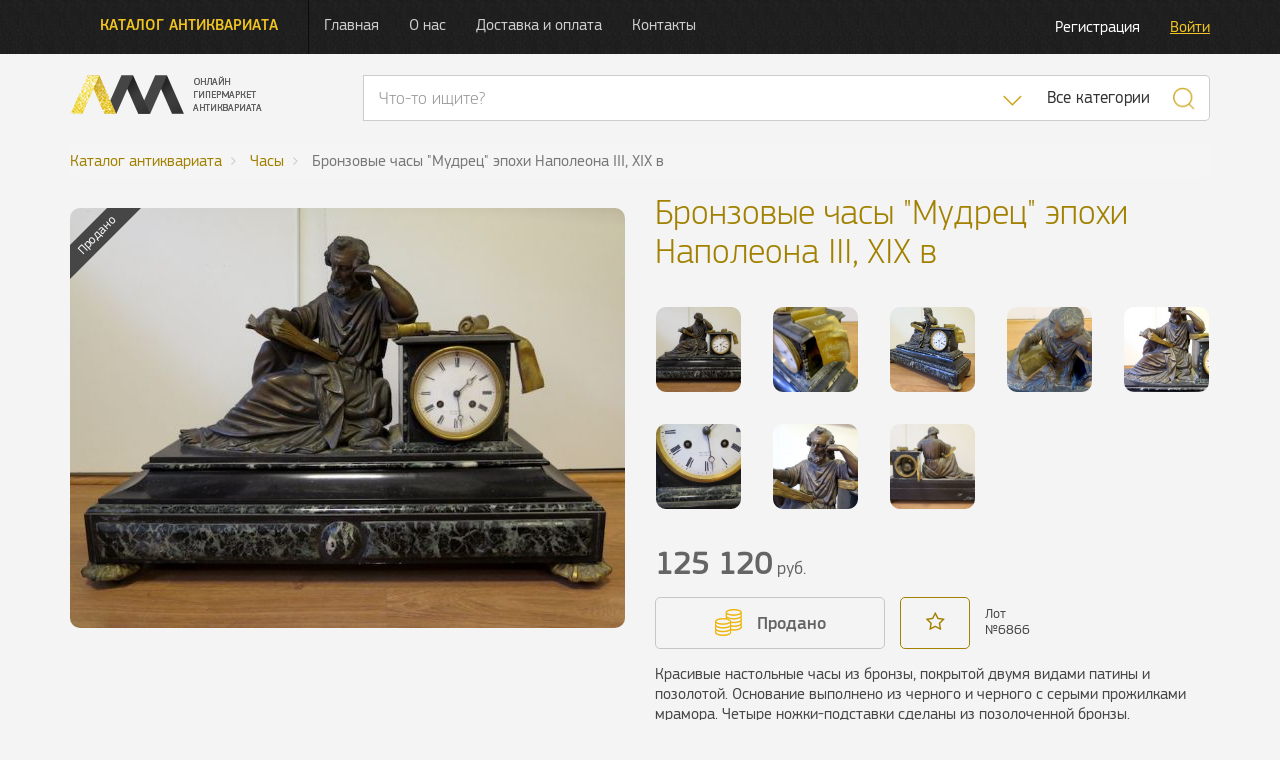

--- FILE ---
content_type: text/html; charset=UTF-8
request_url: https://antiqmall.ru/lot/6866
body_size: 7035
content:
<!doctype html>
<html lang="ru">
<head>
    <meta charset="utf-8" />
    <title>Бронзовые часы "Мудрец" эпохи Наполеона III, XIX в - в антикварном магазине АнтикМолл</title>
    <meta name="robots" content="all"/>
    <meta name="description" content="Бронзовые часы Мудрец эпохи Наполеона III, XIX в - купить в онлайн гипермаркете антиквариата АнтикМолл. Бесплатная доставка со всего мира до склада в Санкт-Петербурге. Доставка по России.">
    <meta http-equiv="X-UA-Compatible" content="IE=edge">
    <meta id="viewport" name="viewport" content="width=device-width, initial-scale=1.0, maximum-scale=1.0, user-scalable=no">

    <link rel="icon" href="/assets/design/img/favicon.png" type="image/png" />

    <link rel="stylesheet" href="//code.jquery.com/ui/1.12.1/themes/base/jquery-ui.min.css">
    <link rel="stylesheet" href="https://antiqmall.ru/assets/design/bootstrap/css/bootstrap.min.css">
    <link rel="stylesheet" href="https://antiqmall.ru/assets/design/css/font-awesome.min.css">
    <link rel="stylesheet" href="https://antiqmall.ru/assets/design/lightbox/css/lightgallery.css">
    <link rel="stylesheet" href="https://antiqmall.ru/assets/design/css/icheck/skins/square/yellow.css">
    <link rel="stylesheet" href="https://antiqmall.ru/assets/design/css/custom.css">

    <script>
        window.ga=window.ga||function(){(ga.q=ga.q||[]).push(arguments)};ga.l=+new Date;
                ga('create', 'UA-91090175-1', 'auto');
                ga('require', 'displayfeatures');
        ga('send', 'pageview');
        setTimeout(function() {ga('send','event','nobounce','30sec')},30000);
    </script>
    <script async src='https://www.google-analytics.com/analytics.js'></script>
</head>
<body>
<div class="overlay-page"></div>
<!-- Main navigation -->
<nav class="navbar navbar-black navbar-fixed-top header-box">
    <div class="container">
        <a href="/" class="navbar-logo-box">
            <img src="https://antiqmall.ru/assets/design/img/amlogo.png" class="logo" height="39" width="192" alt="Логотип АнтикМолл">
        </a>

        <!-- Brand and toggle get grouped for better mobile display -->
        <div class="navbar-header">
            <button type="button" class="navbar-toggle collapsed" data-toggle="collapse" data-target="#bs-example-navbar-collapse-1" aria-expanded="false">
                <span class="sr-only">Нажмите и откроется навигация</span>
                <span class="icon-bar"></span>
                <span class="icon-bar"></span>
                <span class="icon-bar"></span>
            </button>
            <a class="navbar-brand" href="/">Каталог антиквариата</a>
        </div>

        <!-- Collect the nav links, forms, and other content for toggling -->
        <div class="collapse navbar-collapse" id="bs-example-navbar-collapse-1">
            <ul class="nav navbar-nav navbar-menu-box">
                <li><a href="/">Главная</a></li>
                <li><a href="/about">О нас</a></li>
                <li><a href="/delivery">Доставка и оплата</a></li>
                <li><a href="/contact">Контакты</a></li>
            </ul>

            <ul class="nav navbar-nav navbar-right navbar-right-box profile-actions">
                                    <li><a href="/profile/registration" class="btn-register">Регистрация</a></li>
                    <li><a href="/profile/login" class="btn-login">Войти</a></li>
                            </ul>
        </div><!-- /.navbar-collapse -->
    </div><!-- /.container-fluid -->
    <div class="container">
        <div class="custom-menu">
            <div class="menu-dark" style="background-image: url('https://antiqmall.ru/assets/design/img/category43.jpg');" id="menu_category_bg_43">
                <div class="menu-sections">
                    <div class="main-section pull-left">
                        <div class="all-antiq-link">
                            <a href="/products/category/all">Весь антиквариат</a>
                        </div>
                        <ul itemscope itemtype="http://schema.org/SiteNavigationElement">
                                                            <li>
                                    <a
                                        itemprop="url"
                                        href="/products/category/43"
                                        data-menu="sub_menu_43"
                                        data-img="https://antiqmall.ru/assets/design/img/category43.jpg"
                                        data-category="43"
                                        >
                                        <span itemprop="text">Бронза и литье</span>
                                    </a>
                                </li>
                                                            <li>
                                    <a
                                        itemprop="url"
                                        href="/products/category/35"
                                        data-menu="sub_menu_35"
                                        data-img="https://antiqmall.ru/assets/design/img/category35.jpg"
                                        data-category="35"
                                        >
                                        <span itemprop="text">Дизайн</span>
                                    </a>
                                </li>
                                                            <li>
                                    <a
                                        itemprop="url"
                                        href="/products/category/47"
                                        data-menu="sub_menu_47"
                                        data-img="https://antiqmall.ru/assets/design/img/category47.jpg"
                                        data-category="47"
                                        >
                                        <span itemprop="text">Другое</span>
                                    </a>
                                </li>
                                                            <li>
                                    <a
                                        itemprop="url"
                                        href="/products/category/39"
                                        data-menu="sub_menu_39"
                                        data-img="https://antiqmall.ru/assets/design/img/category39.jpg"
                                        data-category="39"
                                        >
                                        <span itemprop="text">Живопись и графика</span>
                                    </a>
                                </li>
                                                            <li>
                                    <a
                                        itemprop="url"
                                        href="/products/category/44"
                                        data-menu="sub_menu_44"
                                        data-img="https://antiqmall.ru/assets/design/img/category44.jpg"
                                        data-category="44"
                                        >
                                        <span itemprop="text">Зеркала</span>
                                    </a>
                                </li>
                                                            <li>
                                    <a
                                        itemprop="url"
                                        href="/products/category/46"
                                        data-menu="sub_menu_46"
                                        data-img="https://antiqmall.ru/assets/design/img/category46.jpg"
                                        data-category="46"
                                        >
                                        <span itemprop="text">Индустриальный стиль</span>
                                    </a>
                                </li>
                                                            <li>
                                    <a
                                        itemprop="url"
                                        href="/products/category/32"
                                        data-menu="sub_menu_32"
                                        data-img="https://antiqmall.ru/assets/design/img/category32.jpg"
                                        data-category="32"
                                        >
                                        <span itemprop="text">Мебель</span>
                                    </a>
                                </li>
                                                            <li>
                                    <a
                                        itemprop="url"
                                        href="/products/category/42"
                                        data-menu="sub_menu_42"
                                        data-img="https://antiqmall.ru/assets/design/img/category42.jpg"
                                        data-category="42"
                                        >
                                        <span itemprop="text">Мрамор и камень</span>
                                    </a>
                                </li>
                                                            <li>
                                    <a
                                        itemprop="url"
                                        href="/products/category/36"
                                        data-menu="sub_menu_36"
                                        data-img="https://antiqmall.ru/assets/design/img/category36.jpg"
                                        data-category="36"
                                        >
                                        <span itemprop="text">Свет</span>
                                    </a>
                                </li>
                                                            <li>
                                    <a
                                        itemprop="url"
                                        href="/products/category/37"
                                        data-menu="sub_menu_37"
                                        data-img="https://antiqmall.ru/assets/design/img/category37.jpg"
                                        data-category="37"
                                        >
                                        <span itemprop="text">Серебро</span>
                                    </a>
                                </li>
                                                            <li>
                                    <a
                                        itemprop="url"
                                        href="/products/category/45"
                                        data-menu="sub_menu_45"
                                        data-img="https://antiqmall.ru/assets/design/img/category45.jpg"
                                        data-category="45"
                                        >
                                        <span itemprop="text">Стекло и хрусталь</span>
                                    </a>
                                </li>
                                                            <li>
                                    <a
                                        itemprop="url"
                                        href="/products/category/40"
                                        data-menu="sub_menu_40"
                                        data-img="https://antiqmall.ru/assets/design/img/category40.jpg"
                                        data-category="40"
                                        >
                                        <span itemprop="text">Улица и сад</span>
                                    </a>
                                </li>
                                                            <li>
                                    <a
                                        itemprop="url"
                                        href="/products/category/41"
                                        data-menu="sub_menu_41"
                                        data-img="https://antiqmall.ru/assets/design/img/category41.jpg"
                                        data-category="41"
                                        >
                                        <span itemprop="text">Фарфор и керамика</span>
                                    </a>
                                </li>
                                                            <li>
                                    <a
                                        itemprop="url"
                                        href="/products/category/38"
                                        data-menu="sub_menu_38"
                                        data-img="https://antiqmall.ru/assets/design/img/category38.jpg"
                                        data-category="38"
                                        >
                                        <span itemprop="text">Часы</span>
                                    </a>
                                </li>
                                                    </ul>
                    </div>
                    <div class="secondary-section pull-left">
                                                    <div class="sub-menu" id="sub_menu_43">
                                <h2 class="title">Бронза и литье</h2>
                                <ul>
                                                                                                        </ul>
                            </div>
                                                    <div class="sub-menu" id="sub_menu_35">
                                <h2 class="title">Дизайн</h2>
                                <ul>
                                                                                                        </ul>
                            </div>
                                                    <div class="sub-menu" id="sub_menu_47">
                                <h2 class="title">Другое</h2>
                                <ul>
                                                                                                        </ul>
                            </div>
                                                    <div class="sub-menu" id="sub_menu_39">
                                <h2 class="title">Живопись и графика</h2>
                                <ul>
                                                                                                        </ul>
                            </div>
                                                    <div class="sub-menu" id="sub_menu_44">
                                <h2 class="title">Зеркала</h2>
                                <ul>
                                                                                                        </ul>
                            </div>
                                                    <div class="sub-menu" id="sub_menu_46">
                                <h2 class="title">Индустриальный стиль</h2>
                                <ul>
                                                                                                        </ul>
                            </div>
                                                    <div class="sub-menu" id="sub_menu_32">
                                <h2 class="title">Мебель</h2>
                                <ul>
                                                                            <div class="all-antiq-link">
                                            <a href="/products/category/32">Мебель</a>
                                        </div>
                                                                                                                <li><a href="/products/category/49">Комоды, бюро, консоли</a></li>
                                                                            <li><a href="/products/category/50">Библиотеки и кабинеты</a></li>
                                                                            <li><a href="/products/category/51">Буфеты, горки, витрины</a></li>
                                                                            <li><a href="/products/category/55">Столы и столики</a></li>
                                                                            <li><a href="/products/category/56">Диваны, кресла, стулья</a></li>
                                                                            <li><a href="/products/category/60">Кровати и тумбочки</a></li>
                                                                            <li><a href="/products/category/61">Гарнитуры</a></li>
                                                                            <li><a href="/products/category/62">Другая мебель</a></li>
                                                                    </ul>
                            </div>
                                                    <div class="sub-menu" id="sub_menu_42">
                                <h2 class="title">Мрамор и камень</h2>
                                <ul>
                                                                                                        </ul>
                            </div>
                                                    <div class="sub-menu" id="sub_menu_36">
                                <h2 class="title">Свет</h2>
                                <ul>
                                                                                                        </ul>
                            </div>
                                                    <div class="sub-menu" id="sub_menu_37">
                                <h2 class="title">Серебро</h2>
                                <ul>
                                                                                                        </ul>
                            </div>
                                                    <div class="sub-menu" id="sub_menu_45">
                                <h2 class="title">Стекло и хрусталь</h2>
                                <ul>
                                                                                                        </ul>
                            </div>
                                                    <div class="sub-menu" id="sub_menu_40">
                                <h2 class="title">Улица и сад</h2>
                                <ul>
                                                                                                        </ul>
                            </div>
                                                    <div class="sub-menu" id="sub_menu_41">
                                <h2 class="title">Фарфор и керамика</h2>
                                <ul>
                                                                                                        </ul>
                            </div>
                                                    <div class="sub-menu" id="sub_menu_38">
                                <h2 class="title">Часы</h2>
                                <ul>
                                                                                                        </ul>
                            </div>
                                                <a href="https://antiqmall.ru/subscribe" class="email-subscription"></a>
                    </div>
                    <div class="clearfix"></div>
                </div>

                <!-- Mobile MENU PUT IT anywhere -->
                <ul class="nav mobile-nav">
                                            <li>
                            <a href="/products/category/43">
                                Бронза и литье                                                            </a>
                                                    </li>
                                            <li>
                            <a href="/products/category/35">
                                Дизайн                                                            </a>
                                                    </li>
                                            <li>
                            <a href="/products/category/47">
                                Другое                                                            </a>
                                                    </li>
                                            <li>
                            <a href="/products/category/39">
                                Живопись и графика                                                            </a>
                                                    </li>
                                            <li>
                            <a href="/products/category/44">
                                Зеркала                                                            </a>
                                                    </li>
                                            <li>
                            <a href="/products/category/46">
                                Индустриальный стиль                                                            </a>
                                                    </li>
                                            <li>
                            <a href="/products/category/32">
                                Мебель                                                                    <i class="sub-nav-button fa fa-plus"></i>
                                                            </a>
                                                        <ul class="sub-nav">
                                                                    <li><a href="/products/category/49">Комоды, бюро, консоли</a></li>
                                                                    <li><a href="/products/category/50">Библиотеки и кабинеты</a></li>
                                                                    <li><a href="/products/category/51">Буфеты, горки, витрины</a></li>
                                                                    <li><a href="/products/category/55">Столы и столики</a></li>
                                                                    <li><a href="/products/category/56">Диваны, кресла, стулья</a></li>
                                                                    <li><a href="/products/category/60">Кровати и тумбочки</a></li>
                                                                    <li><a href="/products/category/61">Гарнитуры</a></li>
                                                                    <li><a href="/products/category/62">Другая мебель</a></li>
                                                            </ul>
                                                    </li>
                                            <li>
                            <a href="/products/category/42">
                                Мрамор и камень                                                            </a>
                                                    </li>
                                            <li>
                            <a href="/products/category/36">
                                Свет                                                            </a>
                                                    </li>
                                            <li>
                            <a href="/products/category/37">
                                Серебро                                                            </a>
                                                    </li>
                                            <li>
                            <a href="/products/category/45">
                                Стекло и хрусталь                                                            </a>
                                                    </li>
                                            <li>
                            <a href="/products/category/40">
                                Улица и сад                                                            </a>
                                                    </li>
                                            <li>
                            <a href="/products/category/41">
                                Фарфор и керамика                                                            </a>
                                                    </li>
                                            <li>
                            <a href="/products/category/38">
                                Часы                                                            </a>
                                                    </li>
                                    </ul>
                <!-- Mobile MENU PUT IT anywhere -->

            </div>
        </div>
    </div>
</nav>



<header>
    <div class="container">
        <div class="row">
            <div class="col-xs-12 col-md-3">
                <a href="/"><img height="39" src="https://antiqmall.ru/assets/design/img/amlogo.png" class="logo" alt="Логотип"></a>
            </div>
            <div class="col-xs-12 col-md-9 search-top-box" itemscope itemtype="http://schema.org/WebSite">
                <meta itemprop="url" content="https://antiqmall.ru/"/>
                <div class="input-group" itemprop="potentialAction" itemscope itemtype="http://schema.org/SearchAction">
                    <meta itemprop="target" content="https://antiqmall.ru/search/all/{search_term_string}"/>
                    <input itemprop="query-input" name="search_term_string" class="form-control search-keyword" placeholder="Что-то ищите?"
                                                >
                    <div class="input-group-btn">
                        <ul class="dropdown-menu dropdown-menu-right" id="search-category-select">
                                                            <li><span class="golden" data-category="43">Бронза и литье</span></li>
                                                            <li><span class="golden" data-category="35">Дизайн</span></li>
                                                            <li><span class="golden" data-category="47">Другое</span></li>
                                                            <li><span class="golden" data-category="39">Живопись и графика</span></li>
                                                            <li><span class="golden" data-category="44">Зеркала</span></li>
                                                            <li><span class="golden" data-category="46">Индустриальный стиль</span></li>
                                                            <li><span class="golden" data-category="32">Мебель</span></li>
                                                            <li><span class="golden" data-category="42">Мрамор и камень</span></li>
                                                            <li><span class="golden" data-category="36">Свет</span></li>
                                                            <li><span class="golden" data-category="37">Серебро</span></li>
                                                            <li><span class="golden" data-category="45">Стекло и хрусталь</span></li>
                                                            <li><span class="golden" data-category="40">Улица и сад</span></li>
                                                            <li><span class="golden" data-category="41">Фарфор и керамика</span></li>
                                                            <li><span class="golden" data-category="38">Часы</span></li>
                                                        <li role="separator" class="divider"></li>
                            <li><span class="golden" data-category="all">Все категории</span></li>
                        </ul>
                        <button type="button" class="btn btn-default dropdown-toggle golden search-dropdown" data-toggle="dropdown">
                            <img src="/assets/design/img/search-drop-down-icon.png" alt="Скисок категорий">
                            <span class="sr-only">Список категорий</span>
                        </button>
                                                    <button type="button" class="btn btn-default search-category-data dropdown-toggle" data-toggle="dropdown" data-category="all">Все категории</button>
                                                <button type="button" class="btn btn-default btn-search golden global-ajax-search"><img height="23" src="/assets/design/img/search-icon.png" alt="Поиск"></button>
                    </div>
                </div>
            </div>
        </div>
    </div>
</header><div class="container">
    <div class="row">
        <div class="col-md-12">
            <ol class="breadcrumb" itemscope itemtype="http://schema.org/BreadcrumbList">
                <li itemprop="itemListElement" itemscope itemtype="http://schema.org/ListItem">
                    <a itemscope itemtype="http://schema.org/Thing" itemprop="item" href="/products/category/all"><span itemprop="name">Каталог антиквариата</span></a>
                </li>
                                    <li itemprop="itemListElement" itemscope itemtype="http://schema.org/ListItem">
                        <a itemscope itemtype="http://schema.org/Thing" itemprop="item" href="/products/category/38"><span itemprop="name">Часы</span></a>
                    </li>
                                <li itemprop="itemListElement" itemscope itemtype="http://schema.org/ListItem" class="active">
                    <span itemprop="name">Бронзовые часы "Мудрец" эпохи Наполеона III, XIX в</span>
                </li>
                            </ol>
        </div>
    </div>
</div>
<div class="container single-product" itemscope itemtype="http://schema.org/Product">
    <div class="row">
        <div class="col-md-6">
            <div class="main-img">
                <div class="ribbon"><span class="gray">Продано</span></div>                
                <img itemprop="image" class="pointer" src="https://antiqmall.ru/assets/uploads/dfad5c2e23442fc36a8b237288103e5d_1020_555.jpg" alt="Бронзовые часы 'Мудрец' эпохи Наполеона III, XIX в">
            </div>
        </div>
        <div class="col-md-6">
            <h1 class="title" itemprop="name">Бронзовые часы "Мудрец" эпохи Наполеона III, XIX в</h1>
            <div class="attached-images">
                                <div class="attached-image-box">
                    <div
                        class="attachment-bg"
                        data-src="https://antiqmall.ru/assets/uploads/dfad5c2e23442fc36a8b237288103e5d_1020_555.jpg"
                        data-index="0"
                        style="background-image: url('https://antiqmall.ru/assets/uploads/dfad5c2e23442fc36a8b237288103e5d_300_300.jpg')">
                    </div>
                </div>
                                <div class="attached-image-box">
                    <div
                        class="attachment-bg"
                        data-src="https://antiqmall.ru/assets/uploads/a8b6957018a800fc343fabc965a84d30_1020_555.jpg"
                        data-index="1"
                        style="background-image: url('https://antiqmall.ru/assets/uploads/a8b6957018a800fc343fabc965a84d30_300_300.jpg')">
                    </div>
                </div>
                                <div class="attached-image-box">
                    <div
                        class="attachment-bg"
                        data-src="https://antiqmall.ru/assets/uploads/db754de1dc96751d3b0017791ccd31b2_1020_555.jpg"
                        data-index="2"
                        style="background-image: url('https://antiqmall.ru/assets/uploads/db754de1dc96751d3b0017791ccd31b2_300_300.jpg')">
                    </div>
                </div>
                                <div class="attached-image-box">
                    <div
                        class="attachment-bg"
                        data-src="https://antiqmall.ru/assets/uploads/4dc355b33adf2b3c40fdd0bf3005b68b_1020_555.jpg"
                        data-index="3"
                        style="background-image: url('https://antiqmall.ru/assets/uploads/4dc355b33adf2b3c40fdd0bf3005b68b_300_300.jpg')">
                    </div>
                </div>
                                <div class="attached-image-box">
                    <div
                        class="attachment-bg"
                        data-src="https://antiqmall.ru/assets/uploads/b0615cda0b46cb17ed920e5f0671bfad_1020_555.jpg"
                        data-index="4"
                        style="background-image: url('https://antiqmall.ru/assets/uploads/b0615cda0b46cb17ed920e5f0671bfad_300_300.jpg')">
                    </div>
                </div>
                                <div class="attached-image-box">
                    <div
                        class="attachment-bg"
                        data-src="https://antiqmall.ru/assets/uploads/07758ced90f94df6b1b3f35b6e9f9192_1020_555.jpg"
                        data-index="5"
                        style="background-image: url('https://antiqmall.ru/assets/uploads/07758ced90f94df6b1b3f35b6e9f9192_300_300.jpg')">
                    </div>
                </div>
                                <div class="attached-image-box">
                    <div
                        class="attachment-bg"
                        data-src="https://antiqmall.ru/assets/uploads/896fe6310f29fd5ca81f3f6eae117a8e_1020_555.jpg"
                        data-index="6"
                        style="background-image: url('https://antiqmall.ru/assets/uploads/896fe6310f29fd5ca81f3f6eae117a8e_300_300.jpg')">
                    </div>
                </div>
                                <div class="attached-image-box">
                    <div
                        class="attachment-bg"
                        data-src="https://antiqmall.ru/assets/uploads/3e0e8e0a7c3aa4e36d914d051192ca08_1020_555.jpg"
                        data-index="7"
                        style="background-image: url('https://antiqmall.ru/assets/uploads/3e0e8e0a7c3aa4e36d914d051192ca08_300_300.jpg')">
                    </div>
                </div>
                            </div>
                        <div class="control">
                <div class="row">
                                        <div class="col-md-12 product-price-box" itemprop="offers" itemscope itemtype="http://schema.org/Offer">
                        <meta itemprop="priceCurrency" content="RUB" />
                        <div class="product-price"><span class="price" itemprop="price">125120</span> руб.</div>                    </div>
                                    </div>
                <div class="row product-actions-box">
                    <div class="col-xs-5 button-box">
                        <span class="blank-btn-gray">
                <img src="/assets/design/img/coins-icon-golden.png" alt="Продано">
                Продано
            </span>                    </div>
                    <div class="col-xs-2 favorite-box">
                                                    <span class="blank-btn favorite favorite-ajax" data-item_id="6866"><i class="fa fa-star-o" aria-hidden="true"></i></span>
                                            </div>
                    <div class="col-xs-2 product-id-box">
                        <span class="product-label">Лот</span>
                        <span class="product-id">№<span itemprop="mpn">6866</span></span>
                    </div>
                </div>
                                <div class="row">
                                        <div class="col-md-12">
                        <div class="description" itemprop="description"><p>Красивые настольные часы из бронзы, покрытой двумя видами патины и позолотой. Основание выполнено из черного и черного с серыми прожилками мрамора. Четыре ножки-подставки сделаны из позолоченной бронзы.</p><p>В идеальном состоянии.</p><p>Размеры (В х Ш х Г): 42 см х 61 см х 20,5 см (часы)</p><p>Размеры (В): 28 см (фигурка мудреца)</p></div>
                    </div>
                </div>
            </div>

        </div>
    </div>
</div>
<div class="relative-products">
    <div class="container">
        <div class="row">
            <div class="header">
                <div class="col-md-12">
                    <h2 class="title">Похожие вещи в разделе
                        <a class="golden" href="/products/category/38">Часы</a>
                    </h2>
                </div>
            </div>
        </div>
        <div class="row grid-products">
                        <div class="col-md-3 product">
                                <a href="https://antiqmall.ru/lot/6756"><div class="img" style="background-image: url('https://antiqmall.ru/assets/uploads/207906-1_300_300.jpg');"></div></a>
                <h3 class="title"><a href="https://antiqmall.ru/lot/6756">Каминный набор из чеканной бронзы, XIX в. </a></h3>
                <p class="description">Роскошный каминный набор из позолоченной бронзы периода Наполеона III, состоящий из часов и двух подсвечников...</p>
                <div class="control">
                                            <span class="favorite-start favorite-ajax" data-item_id="6756">
                        В избранное
                                                </span>
                </div>
            </div>
                        <div class="col-md-3 product">
                                <a href="https://antiqmall.ru/lot/6763"><div class="img" style="background-image: url('https://antiqmall.ru/assets/uploads/250044-1_300_300.jpg');"></div></a>
                <h3 class="title"><a href="https://antiqmall.ru/lot/6763">Часы и подсвечники из позолоченной бронзы, XIX в.</a></h3>
                <p class="description">В идеальном состоянии.Размеры (В): 59 см (часы)Размеры (В): 62 см (подсвечники)&nbsp...</p>
                <div class="control">
                                            <span class="favorite-start favorite-ajax" data-item_id="6763">
                        В избранное
                                                </span>
                </div>
            </div>
                        <div class="col-md-3 product">
                                <a href="https://antiqmall.ru/lot/6764"><div class="img" style="background-image: url('https://antiqmall.ru/assets/uploads/26a9a2b439a58f23fd5172862ef85959_300_300.jpg');"></div></a>
                <h3 class="title"><a href="https://antiqmall.ru/lot/6764">Каминный набор эпохи Наполеона III, XIX в. </a></h3>
                <p class="description">Каминный набор в стиле Людовика XV из черепахового панциря и позолоченной бронзы, состоящий из часов...</p>
                <div class="control">
                                            <span class="favorite-start favorite-ajax" data-item_id="6764">
                        В избранное
                                                </span>
                </div>
            </div>
                        <div class="col-md-3 product">
                                <a href="https://antiqmall.ru/lot/6755"><div class="img" style="background-image: url('https://antiqmall.ru/assets/uploads/126eb38710e0c4fd0bc42b36779b8c31_300_300.jpg');"></div></a>
                <h3 class="title"><a href="https://antiqmall.ru/lot/6755">Каминный набор из посеребренной бронзы, XIX в. </a></h3>
                <p class="description">Роскошный каминный набор в стиле Людовика XV, состоящий из часов и двух подсвечников, украшенных цветами...</p>
                <div class="control">
                                            <span class="favorite-start favorite-ajax" data-item_id="6755">
                        В избранное
                                                </span>
                </div>
            </div>
                    </div>
    </div>
</div>        <footer>
            <div class="container">
                                <div class="row footer-block" itemscope itemtype="http://schema.org/Organization">
                    <div class="col-md-8 col-lg-4 nav-box">
                        <ul class="nav">
                            <li><a href="/products/category/all">Антиквариат</a></li>
                            <li><a href="/">Главная</a></li>
                            <li><a href="/contact">Контакты</a></li>
                        </ul>
                    </div>
                    <div class="col-md-4 col-lg-2 social-icons">
                        <link itemprop="url" href="https://antiqmall.ru/">
                        <a itemprop="sameAs" href="https://www.facebook.com/antiqmall/" rel="nofollow" target="_blank"><i class="fa fa-facebook" aria-hidden="true"></i></a>
                        <a itemprop="sameAs" href="https://vk.com/antiqmall" rel="nofollow" target="_blank"><i class="fa fa-vk" aria-hidden="true"></i></a>
                        <a itemprop="sameAs" href="https://www.instagram.com/antiqmall_ru/" rel="nofollow" target="_blank"><i class="fa fa-instagram" aria-hidden="true"></i></a>
                    </div>
                    <div class="col-md-12 col-lg-4 phone-box">
                        <span class="hidden" itemprop="name">АнтикМолл</span>
                        <div class="hidden" itemprop="address" itemscope itemtype="http://schema.org/PostalAddress">
                            <div><span itemprop="postalCode">192102</span>, <span itemprop="addressLocality">Санкт-Петербург</span>,</div>
                            <div itemprop="streetAddress">ул. Самойловой, д. 5, лит. И</div>
                        </div>
                        <span class="phone" itemprop="telephone"><span class="golden">+7(812)</span> 409 52 65</span>
                        <span class="phone second-phone" itemprop="telephone"><span class="golden">+7(499)</span> 112 42 64</span>
                    </div>
                    <div class="col-lg-2 logo-box">
                        <img class="logo" src="https://antiqmall.ru/assets/design/img/amlogo_footer.png" alt="Логотип">
                    </div>
                </div>
            </div>
        </footer>

        <script src="https://code.jquery.com/jquery-2.1.1.min.js"></script>
        <script src="https://code.jquery.com/ui/1.12.1/jquery-ui.min.js"></script>
        <script src="https://antiqmall.ru/assets/design/bootstrap/js/bootstrap.min.js"></script>
        <script src="https://antiqmall.ru/assets/design/js/jquery.jcarousel.min.js"></script>
        <script src="https://antiqmall.ru/assets/sweetalert/dist/sweetalert.min.js"></script>
        <script src="https://antiqmall.ru/assets/design/js/bootstrap-notify.min.js"></script>

        <script src="https://antiqmall.ru/assets/design/lightbox/js/lightgallery.js"></script>
        <!-- A jQuery plugin that adds cross-browser mouse wheel support. (Optional) -->
        <script src="https://cdnjs.cloudflare.com/ajax/libs/jquery-mousewheel/3.1.13/jquery.mousewheel.min.js">
        <script src="https://antiqmall.ru/assets/design/lightbox/js/lg-thumbnail.js"></script>
        <script src="https://antiqmall.ru/assets/design/lightbox/js/lg-fullscreen.js"></script>
        <script src="https://antiqmall.ru/assets/design/js/icheck.min.js"></script>

        <script src="https://ajax.aspnetcdn.com/ajax/jquery.validate/1.14.0/jquery.validate.min.js" type="text/javascript"></script>
        <script src="https://ajax.aspnetcdn.com/ajax/jquery.validate/1.14.0/localization/messages_ru.min.js" type="text/javascript"></script>

        <script src="https://unpkg.com/masonry-layout@4.1/dist/masonry.pkgd.min.js"></script>
        <script type="text/javascript" src="https://www.google.com/recaptcha/api.js?render=onload&hl=ru" async defer></script>
        <script src="https://antiqmall.ru/assets/design/js/custom.js"></script>
                <script>$('.main-img img').on('click', function() {
                    var $lg = $(this);
                    if(typeof $lg.data('lightGallery') != "undefined") {
                        $lg.data('lightGallery').destroy(true);
                    }
                    setTimeout(function() {
                    $lg.lightGallery({
                        dynamic: true,
                        download: false,
                        index: $('.attachment-bg.active').data('index')*1,
                        dynamicEl: [{"src":"https:\/\/antiqmall.ru\/assets\/uploads\/dfad5c2e23442fc36a8b237288103e5d_1200_700.jpg"},{"src":"https:\/\/antiqmall.ru\/assets\/uploads\/a8b6957018a800fc343fabc965a84d30_1200_700.jpg"},{"src":"https:\/\/antiqmall.ru\/assets\/uploads\/db754de1dc96751d3b0017791ccd31b2_1200_700.jpg"},{"src":"https:\/\/antiqmall.ru\/assets\/uploads\/4dc355b33adf2b3c40fdd0bf3005b68b_1200_700.jpg"},{"src":"https:\/\/antiqmall.ru\/assets\/uploads\/b0615cda0b46cb17ed920e5f0671bfad_1200_700.jpg"},{"src":"https:\/\/antiqmall.ru\/assets\/uploads\/07758ced90f94df6b1b3f35b6e9f9192_1200_700.jpg"},{"src":"https:\/\/antiqmall.ru\/assets\/uploads\/896fe6310f29fd5ca81f3f6eae117a8e_1200_700.jpg"},{"src":"https:\/\/antiqmall.ru\/assets\/uploads\/3e0e8e0a7c3aa4e36d914d051192ca08_1200_700.jpg"}]
                    });
                    }, 200);

                });</script>        <!-- Yandex.Metrika counter -->
        <script type="text/javascript">
            (function (d, w, c) {
                (w[c] = w[c] || []).push(function() {
                    try {
                        w.yaCounter42458324 = new Ya.Metrika({
                            id:42458324,
                            clickmap:true,
                            trackLinks:true,
                            accurateTrackBounce:30000,
                            webvisor:false,
                            ecommerce:"dataLayer"
                        });
                    } catch(e) { }
                });

                var n = d.getElementsByTagName("script")[0],
                    s = d.createElement("script"),
                    f = function () { n.parentNode.insertBefore(s, n); };
                s.type = "text/javascript";
                s.async = true;
                s.src = "https://mc.yandex.ru/metrika/watch.js";

                if (w.opera == "[object Opera]") {
                    d.addEventListener("DOMContentLoaded", f, false);
                } else { f(); }
            })(document, window, "yandex_metrika_callbacks");
        </script>
        <noscript><div><img src="https://mc.yandex.ru/watch/42458324" style="position:absolute; left:-9999px;" alt="" /></div></noscript>
        <!-- /Yandex.Metrika counter -->
    </body>
</html>

--- FILE ---
content_type: text/css
request_url: https://antiqmall.ru/assets/design/css/custom.css
body_size: 7878
content:
@import url(../fonts/pfsquaresanspro-medium/PFSquareSansPro-Medium.css);@import url(../fonts/pfsquaresanspro-thin/PFSquareSansPro-Thin.css);@import url(../fonts/pfsquaresanspro-regular/PFSquareSansPro-Regular.css);@import url(../fonts/pfsquaresanspro-light/PFSquareSansPro-Light.css);.jcarousel img,img{max-width:100%}body{font-family:PFSquareSansPro-Regular;font-size:16px;line-height:18px;background:#f4f4f4;color:#464646}a:focus,a:hover{color:#a28100}a:focus{text-decoration:none!important}.navbar-right .btn-login,ul.dash-menu li a:hover{text-decoration:underline}header{padding:10px 0;margin-top:65px}.navbar-black{background:url(../img/headerbg.jpg) center left #000;border:none;border-radius:0;-webkit-border-radius:0;-moz-border-radius:0;margin-bottom:0!important;z-index:100}.navbar-right-box.profile-actions{height:54px;padding:2px 0}.alert{top:65px!important}.navbar-right .btn-register{color:#fff}.navbar-right .btn-login{color:#f1c521}.navbar-black a{color:#cecece}.nav>li>a:focus,.nav>li>a:hover{background:0 0}.navbar>.container .navbar-brand,.navbar>.container-fluid .navbar-brand{margin-left:0}.navbar-header .navbar-brand{font-family:PFSquareSansPro-Medium;color:#f1c521;text-transform:uppercase;font-size:16px;padding:15px 30px;height:54px;border-right:1px solid #0b0b0b}.navbar-brand.active{font-family:PFSquareSansPro-Medium;color:#1b1b1b;background:url(../img/header-btn-bg.jpg) top repeat-x}.menu-large{position:absolute}.custom-menu{position:absolute;width:750px;top:54px;display:none;z-index:99}ul.dash-menu{background:#fff;border-radius:15px;border:1px solid #e5e5e5;text-align:left;margin-bottom:15px;overflow:hidden}ul.dash-menu li::before{content:'';display:inline-block;width:8px;height:8px;-moz-border-radius:7.5px;-webkit-border-radius:7.5px;border-radius:7.5px;background-color:#69b6d5;position:absolute;top:20px;left:20px}ul.dash-menu li a{font-family:PFSquareSansPro-Regular;padding-left:45px;line-height:25px;border-top:1px solid #e5e5e5;color:#454545;font-size:16px}ul.dash-menu li span.badge{position:absolute;top:14px;right:10px}ul.dash-menu li:first-child a{border:none}.nav-pills>li.active.orange>a,ul.dash-menu li.orange .badge,ul.dash-menu li.orange:before{background-color:#ebc947}.nav-pills>li.active.green>a,ul.dash-menu li.green .badge,ul.dash-menu li.green:before{background-color:#69ba38}.nav-pills>li.active.blue>a,ul.dash-menu li.blue .badge,ul.dash-menu li.blue:before{background-color:#00b9ee}.nav-pills>li.active.purple>a,ul.dash-menu li.purple .badge,ul.dash-menu li.purple:before{background-color:#ae8bde}.nav-pills>li.active.pink>a,ul.dash-menu li.pink .badge,ul.dash-menu li.pink:before{background-color:#ff76c1}.nav-pills>li.active.gray>a,ul.dash-menu li.gray .badge,ul.dash-menu li.gray:before{background-color:#a5a5a5}.nav-pills>li.active.red>a,ul.dash-menu li.red .badge,ul.dash-menu li.red:before{background-color:#ff6c00}.nav-pills>li.active.white>a,ul.dash-menu li.white .badge,ul.dash-menu li.white:before{background-color:#fff;color:#454545}.nav-stacked>li+li{margin:0}.nav-pills>li.active>a{border-radius:0;border:none}.product-status-bar{font-size:16px;color:#fff;text-align:center;display:block;line-height:40px;background-color:#ccc;border-radius:10px;margin:0 5px 20px}#register-form #reg_password-error{display:inline-block!important;color:red}#email-error{color:red;text-align:left}.blank-btn,.request-btn{text-align:center;border-radius:5px}.subscribe-success{display:none}.product-status-bar .bill-icon,.product-status-bar .box-icon,.product-status-bar .car-icon,.product-status-bar .cart-icon,.product-status-bar .check-icon,.product-status-bar .clock-icon,.product-status-bar .close-icon,.product-status-bar .loading-icon{position:relative;top:-2px;margin-right:5px}.green .product-status-bar,.notification-cloud.green{background-color:#69ba38}.blue .product-status-bar,.notification-cloud.blue{background-color:#00b9ee}.notification-cloud.purple,.purple .product-status-bar{background-color:#a76ef5}.notification-cloud.red,.red .product-status-bar{background-color:#ff7e00}.notification-description{color:#fff}.notification-description a{color:#fff;text-decoration:underline}.notification-description span.time{font-size:14px;display:block;margin-top:10px}.blank-btn.search-notifications{line-height:42px;margin:0}.profile-box.active a{color:#f1c521}.request-btn{font-size:16px;color:#fff;display:block;line-height:40px;background-color:#eeb200;margin:20px 5px 0}.request-btn:hover{color:#fff;background-color:#a28100;text-decoration:none;cursor:pointer}.single-product .request-btn,.single-product .request-btn:focus{margin:0;font-family:PFSquareSansPro-Medium;font-size:20px;line-height:50px;height:52px;color:#fff}.product-block .blank-btn{margin:10px 5px 0}.blank-btn{font-size:16px;display:block;line-height:40px;background-color:transparent;margin:10px 0;color:#a28100;border:1px solid #a28100}.blank-btn:hover,.single-product .blank-btn.active{color:#fff;background-color:#eeb200;border:1px solid #eeb200;cursor:pointer;text-decoration:none!important}.blank-btn-lg,.single-product .blank-btn-gray{font-family:PFSquareSansPro-Medium;display:block;background-color:transparent;text-align:center}.single-product .blank-btn{height:52px;line-height:50px;font-size:20px;margin:0}.single-product .blank-btn-gray{height:52px;line-height:50px;font-size:18px;margin:0;border-radius:5px;color:#656565;border:1px solid #c6c6c6}.single-product .blank-btn-gray img{position:relative;top:-2px;margin-right:10px}.blank-btn-lg{font-size:20px;line-height:55px;border-radius:5px;margin:10px 0;color:#a28100;border:1px solid #a28100}.blank-btn-lg:hover{color:#fff;background-color:#eeb200;border:1px solid #eeb200;cursor:pointer;text-decoration:none!important}.grid .grid-item .product-block{background-color:#fff;border:1px solid #d9d9d9;border-radius:10px;padding:10px;margin-bottom:20px}.all-antiq-link,.custom-menu ul li a{border-right:1px solid #353535;display:block}.profile-heading{margin-bottom:20px}.profile-heading h1,.profile-heading h2{font-size:24px;font-family:PFSquareSansPro-Medium;margin:20px 5px}.profile-heading h1{color:#a28100}.profile-notifications-msg,h1.person-logo-title{font-size:32px;font-family:PFSquareSansPro-Thin}.profile-notifications-msg strong{color:#a38203}.contact-info-block{color:#000}.profile-notifications-img{position:relative}.profile-notifications-img .img-n-count{position:absolute;width:100%;color:#fff;font-size:65px;font-family:PFSquareSansPro-Medium;font-weight:700;top:55px}.recovery-submit{display:inline}.full-height .recovery-description{margin-bottom:25px;display:block}.full-height h1.recovery-title{margin-bottom:15px}.contact-info-title{font-weight:700;margin-bottom:20px}.forgot-password{color:#a28100}.inline{display:inline!important}.contact-address,.contact-phone{margin-bottom:20px}.profile-subscribe{color:#000;margin-top:50px}.profile-heading .nav-pills{margin:15px 0}.profile-heading .nav-pills li a{color:#a38203}.profile-heading .nav-pills li a:hover{color:#a38203;text-decoration:underline}.profile-heading .nav-pills>li.active>a,.profile-heading .nav-pills>li.active>a:focus,.profile-heading .nav-pills>li.active>a:hover{color:#a38203;text-decoration:underline;background:0 0}.grid .grid-item .attachment-bg{height:190px;border-radius:10px;background-size:cover}.grid .grid-item h3{padding:0 10px;margin:10px 0 5px;line-height:18px}.grid .grid-item .info{padding:0 10px;margin-bottom:10px;color:#656565;font-size:14px}.grid .grid-item h3 a{color:#a28100;font-size:18px;font-family:PFSquareSansPro-Regular}.grid .grid-item .pay-day,.single-product .pay-day{padding:0 10px;font-family:PFSquareSansPro-Regular;font-size:14px;margin-top:5px}.single-product .pay-day{padding:0}.grid .grid-item .product-price{padding:0 10px}.grid .grid-item .product-price .price{color:#656565;font-size:26px;font-weight:700}.custom-menu .title,.ribbon span{font-family:PFSquareSansPro-Regular;color:#fff}.checkbox label,.radio label{padding:0}.loader,.registration-completed-block{display:none}.checkbox label div{margin-right:10px;top:-1px}#register-form .checkbox label div label{display:none!important}.public-license{text-align:center;padding:10px 0}.menu-dark{background-color:#252525;background-repeat:no-repeat;background-position:315px 65px;border-bottom-right-radius:8px;border-bottom-left-radius:8px}.ribbon span,.ribbon span.gray{background-color:#464646}.all-antiq-link{padding:12px 30px}#menu_category_bg_43{background-position:283px 56px}#menu_category_bg_35,#menu_category_bg_41{background-position:272px 56px}#menu_category_bg_47{background-position:374px 56px}#menu_category_bg_39{background-position:390px 90px}#menu_category_bg_44{background-position:361px 56px}#menu_category_bg_46{background-position:407px 74px}#menu_category_bg_42{background-position:271px 56px}#menu_category_bg_36{background-position:361px -18px}#menu_category_bg_37{background-position:284px 14px}#menu_category_bg_45{background-position:271px 69px}#menu_category_bg_40{background-position:271px 20px}#menu_category_bg_38{background-position:382px -4px}.ribbon{position:absolute;left:26px;top:11px;z-index:1;overflow:hidden;width:85px;height:85px;text-align:right}.ribbon span{font-size:13px;text-align:center;line-height:24px;transform:rotate(-45deg);-webkit-transform:rotate(-45deg);width:120px;display:block;position:absolute;top:15px;left:-33px}.ribbon span.red{background-color:#ff3000}.grid-products .product .ribbon,.main-img .ribbon{top:0;left:15px}.custom-menu ul{list-style:none;margin:0;padding:0}.custom-menu .title{font-size:40px;margin-top:30px;margin-left:30px}.custom-menu ul li.menu-label{text-decoration:underline}.custom-menu ul li a{color:#cfb557;font-family:PFSquareSansPro-Medium;padding:12px 30px;font-size:16px;text-decoration:none;border-top:1px solid #353535}.custom-menu .sub-menu .all-antiq-link,.custom-menu .sub-menu ul li a{border-right:none}.custom-menu ul li a:hover{background:#e3be2d;color:#000}.custom-menu .secondary-section ul li a{color:#cfb557;text-decoration:underline}.custom-menu .secondary-section ul li a:hover{color:#000}.custom-menu .main-section{width:239px;margin-right:20px}.custom-menu .sub-menu{display:none}.custom-menu .sub-menu:first-child{display:block}.custom-menu .email-subscription{position:absolute;bottom:20px}.custom-menu .email-subscription .description a{color:#505050;font-size:14px;line-height:12px}.custom-menu .email-subscription .description{position:relative;margin-left:7px;top:-6px;width:125px}.branding h1.home-title{font-family:PFSquareSansPro-Thin;padding:10px 0 50px;font-size:54px;line-height:56px}header .search-top-box .input-group input.search-keyword{padding:14px 15px;font-size:18px;font-family:PFSquareSansPro-Light;box-shadow:none}header .logo{margin-bottom:20px}header .input-group .btn-search{border-top-right-radius:5px;border-bottom-right-radius:5px}.input-group-btn button{padding:10px;font-size:17px;border-left:none;border-radius:0;-webkit-border-radius:0;-moz-border-radius:0}.new-products .grid-header{padding:30px 0}.chat-cloud{font-family:PFSquareSansPro-Medium;font-size:14px;border:1px solid #a28100;padding:15px 25px;border-radius:10px;-webkit-border-radius:10px;-moz-border-radius:10px;display:inline-block;color:#a28100;position:relative}.second-phone{padding-left:15px}.social-icons a{color:#a28100;font-size:30px;margin-left:10px}.social-icons a:hover{color:#252525}.product-comment.chat-cloud{font-family:PFSquareSansPro-Regular;background:#fff;border-color:#ccc;color:#464646;width:97%;margin:40px 0;font-size:16px}.office-logo-simple img{position:relative;top:-1px}.product-comment.tri-right.border.left-top:before,.tri-right.border.left-top:before{content:' ';position:absolute;width:0;height:0;right:auto;top:-1px;bottom:auto}.border{border:1px solid #a28100}.tri-right.border.left-top:before{left:-22px;border:21px solid;border-color:#a28100 transparent transparent}.product-comment.tri-right.border.left-top:before{left:-10px;border:9px solid;border-color:#ccc transparent transparent}.product-comment.tri-right.left-top:after,.tri-right.left-top:after{content:' ';position:absolute;width:0;height:0;right:auto;top:0}.tri-right.left-top:after{left:-20px;bottom:auto;border:20px solid;border-color:#f4f4f4 transparent transparent}.product-comment.tri-right.left-top:after{left:-8px;bottom:auto;border:8px solid;border-color:#fff transparent transparent}.tri-right.border.right-top:before,.tri-right.right-top:after{content:' ';width:0;height:0;left:auto;bottom:auto;position:absolute}.tri-right.border.right-top:before{right:-22px;top:-1px;border:21px solid;border-color:#a28100 transparent transparent}.tri-right.right-top:after{right:-20px;top:0;border:20px solid;border-color:#f4f4f4 transparent transparent}.grid-header .title{margin:0;font-size:32px;font-family:PFSquareSansPro-Thin;color:#2b2c2c;padding:8px 0}.product-comment,.shipping-description{color:#656565;margin:10px 10px 0;font-size:15px}.product-comment span,.shipping-description span{font-family:PFSquareSansPro-Regular;color:#a38203;display:block;margin-bottom:5px}.notification-cloud{border:1px solid #e5e5e5;border-radius:15px;padding:25px 30px 25px 15px;margin-bottom:10px;background-color:#fff}.notification-icon-block{width:9%}.notification-description-block{width:85%;margin-left:4%}.notification-delete{position:absolute;top:12px;right:12px;color:#fff;opacity:.5}.title span,.title sup{font-family:PFSquareSansPro-Regular;color:#a28100}.main-product .product-bg{background:url(../img/mainproduct.png) center;background-size:cover;height:320px;border-radius:10px;-webkit-border-radius:10px;-moz-border-radius:10px}.main-product .product-description .table .table-cell{height:320px;vertical-align:middle;padding:0 60px}.full-height{padding-top:80px}.full-height.no-pad-top{padding-top:0}.form-control:focus{border-color:#edbd02;outline:0;-webkit-box-shadow:inset 0 1px 1px rgba(0,0,0,.075),0 0 8px rgba(255,215,60,.6);box-shadow:inset 0 1px 1px rgba(0,0,0,.075),0 0 8px rgba(255,215,60,.6)}input.error{border-color:#fb8f65}.form-group{position:relative}.form-group .validation-icons{position:absolute;top:12px;right:13px;font-size:25px}.form-group .validation-icons .fa{display:none}#price-request-form label.error,#register-form label{display:none!important}#price-request-form .form-group .validation-icons{position:absolute;top:38px;right:10px;font-size:25px}#register-form .checkbox label{display:inline-block!important}.form-group .validation-icons .fa-check{color:#84c652}.form-group .validation-icons .fa-times{color:#fb8f65}.contact-page h2.content-page-title,.full-height h1.content-page-title,.full-height h1.text-center{color:#2b2c2c;font-family:PFSquareSansPro-Thin;font-size:40px;margin-bottom:50px}h1.subscribe-title{color:#454545;font-family:PFSquareSansPro-Regular;font-size:30px;line-height:34px}.main-product .product-description .table{margin:0;padding:0}.main-product .product-description .premium-badge{font-family:PFSquareSansPro-Medium;color:#a28100}.main-product .product-description .title,.main-product .product-description .title a{font-family:PFSquareSansPro-Light;color:#a28100;font-size:32px;margin-top:10px;margin-bottom:15px}.btn-blank-gold,.btn-gold,.phone,footer ul.nav li:first-child a{font-family:PFSquareSansPro-Medium}.main-product .product-description{background:rgba(255,255,255,.9);border-bottom-right-radius:10px;border-top-right-radius:10px;font-size:18px}.table{display:table}.table-cell{display:table-cell}.product .img{border-radius:10px;-webkit-border-radius:10px;-moz-border-radius:10px;width:100%;height:210px;background-repeat:no-repeat;background-size:cover;background-position:center center;display:block}.btn-blank-gold{color:#a28100;background-color:transparent;border-color:#a28100}.btn-gold{background:#eeb200;color:#fff;font-size:20px;height:52px;line-height:36px}.btn-large{padding:20px 80px;font-size:20px;border-radius:10px;-webkit-border-radius:10px;-moz-border-radius:10px}.btn-gold-button{background:#EDB100;padding:13px;width:313px;color:#fff;font-size:18px}.gold-line{border-top:5px solid #EEB200;margin:25px 0}.new-products.grid-products{margin-bottom:70px}.grid-products .product .title,.grid-products .product .title a{color:#a28100;font-size:22px;margin:15px 0;height:25px;overflow:hidden}.grid-products .product .control span{color:#afafaf;text-decoration:underline;cursor:pointer}.grid-products .product .description{color:#636363;height:35px;overflow:hidden}.grid-products .product{margin-bottom:30px}.navbar-toggle .icon-bar{background-color:#000}.navbar-toggle{background-color:#ccc}.jcarousel .img{width:80%;height:70px;background-repeat:no-repeat;background-size:cover;display:block;margin:0 auto;border-radius:15px}.jcarousel-wrapper{margin-bottom:20px;position:relative}.jcarousel{position:relative;overflow:hidden;width:100%}.jcarousel ul{width:20000em;position:relative;list-style:none;margin:0;padding:0}.jcarousel li{width:200px;float:left}.jcarousel img{display:block;height:auto!important}.jcarousel-control-next,.jcarousel-control-prev{position:absolute;top:50%;margin-top:-16px}.jcarousel-control-prev{left:-15px}.jcarousel-control-next{right:-15px}.jcarousel-pagination{position:absolute;bottom:-40px;left:50%;-webkit-transform:translate(-50%,0);-ms-transform:translate(-50%,0);transform:translate(-50%,0);margin:0}.jcarousel-pagination a{text-decoration:none;display:inline-block;font-size:11px;height:10px;width:10px;line-height:10px;background:#fff;color:#4E443C;border-radius:10px;text-indent:-9999px;margin-right:7px;-webkit-box-shadow:0 0 2px #4E443C;-moz-box-shadow:0 0 2px #4E443C;box-shadow:0 0 2px #4E443C}.jcarousel-pagination a.active{background:#4E443C;color:#fff;opacity:1;-webkit-box-shadow:0 0 2px #F0EFE7;-moz-box-shadow:0 0 2px #F0EFE7;box-shadow:0 0 2px #F0EFE7}.nav .office-logo-box a,.nav .office-logo-box a:hover{background:url(../img/office_icon.png) center no-repeat}.jcarousel-wrapper{width:90%;margin:0 auto 20px}.carousel-header{padding:0 40px;margin-bottom:10px}.carousel-header .link{display:block;margin:10px 0;color:#a28100}footer ul.nav li{display:inline-block;text-transform:uppercase}footer ul.nav li:first-child a{color:#a28100}footer ul.nav li a{font-size:14px;color:#1f1f1f}footer .footer-block{margin:30px 0}.phone{font-size:18px;line-height:34px}.support{font-size:14px;padding-left:10px}.golden{color:#a28100!important}.form-control{font-size:16px;height:46px}.nav .office-logo-box a{padding-right:4px;padding-left:0;min-width:55px;box-sizing:border-box;text-align:center}.nav .profile-box a{padding-left:0}.office-logo{padding:0;text-transform:uppercase;color:#222;font-weight:700}.dropdown-toggle.search-dropdown{font-size:30px;padding:1px 10px}.dropdown-menu>li>span{display:block;padding:3px 20px;clear:both;font-weight:400;line-height:1.42857143;color:#333;white-space:nowrap;cursor:pointer}.menu-cart-icon,.menu-fav-icon{height:22px;display:inline-block}.dropdown-menu>li>span:hover{text-decoration:underline}.favorite-start{background:url(../img/starts-sprite.png) 0 -42px no-repeat;padding-left:25px}.menu-fav-icon{background:url(../img/fav_icon.png) no-repeat;width:23px;top:2px}.menu-cart-icon{background:url(../img/cart_icon.png) no-repeat;width:24px}.menu-fav-icon.active,ul li a:hover .menu-fav-icon{background:url(../img/fav_icon.png) 0 -28px no-repeat}.menu-cart-icon.active,ul li a:hover .menu-cart-icon{background:url(../img/cart_icon.png) 0 -24px no-repeat}.menu-cart-link,.menu-fav-link{padding:13px 15px!important}.menu-cart-count,.menu-cart-icon,.menu-cart-link,.menu-fav-count,.menu-fav-icon,.menu-fav-link,.menu-signout{position:relative}.menu-signout{top:3px}.menu-cart-icon{top:4px}.menu-cart-count,.menu-fav-count{top:-3px}.favorite-start.active,.favorite-start:hover{background-position:0 1px}.panel-modal{position:fixed;width:100%;top:120px;z-index:12}.login-modal,.price-request-modal,.register-modal{display:none}.login-modal-style,.register-modal-style{z-index:12;border:1px solid #ccc;box-shadow:4px 5px 10px #000;width:30%}.overlay,.overlay-page{border-radius:3px;top:0;left:0;width:100%;height:100%;display:none;position:absolute}.panel-modal h4{margin-top:0}.overlay-page{z-index:11;background:rgba(0,0,0,.5)}.overlay{z-index:50;background:rgba(255,255,255,.7)}.price-attachment-bg,.single-product .attachment-bg{background-size:cover;background-repeat:no-repeat;background-position:center}.overlay>.fa{position:absolute;top:50%;left:50%;margin-left:-15px;margin-top:-15px;color:#000;font-size:30px}[data-notify=title]{display:block;font-weight:bolder;font-size:18px;line-height:20px;margin-bottom:10px}.breadcrumb{padding-left:0}ol.breadcrumb li a{color:#a28100;font-size:16px}ol.breadcrumb li{font-size:16px}.breadcrumb>li+li:before{font:normal normal normal 14px/1 FontAwesome;content:"\f105";padding-right:10px}.single-product .title{color:#a28100;font-family:PFSquareSansPro-Light;font-size:36px;margin:-15px 0 20px}.about .content{font-size:18px;font-family:PFSquareSansPro-Regular;color:#545454;line-height:20px;margin-bottom:50px}h1.content-page-title{font-size:40px;font-family:PFSquareSansPro-Thin;margin:30px 0 50px}.about .about-brand-text,.about .about-strong-text{color:#545454;font-family:PFSquareSansPro-Regular;font-weight:700}.about .about-brand-text{font-size:28px;line-height:32px}.about .about-strong-text{font-size:20px;line-height:26px;margin-top:30px}.price-request .title,.title,.title a{color:#a28100;font-family:PFSquareSansPro-Light;font-size:36px;margin:0 0 20px}h2.title,h2.title a{font-size:28px}h3.title,h3.title a{font-size:22px}.title a:hover{text-decoration:none}.direct-delivery hr,.free-delivery hr{border:2px solid #eee}.direct-delivery.active hr,.free-delivery.active hr{border:2px solid #f1c521}.single-product .attached-image-box{width:20%;height:117px;padding:10px;float:left;cursor:pointer}.single-product .attachment-bg{width:100%;height:100%;border-radius:16px;-webkit-border-radius:16px;-moz-border-radius:16px;border:6px solid #f4f4f4;padding:10px 10px 15px}.single-product .attached-images{margin:0 -15px}.price-attachment-bg{width:100%;height:105px;margin-bottom:15px;border-radius:10px;-webkit-border-radius:10px;-moz-border-radius:10px;border:6px solid #f4f4f4}.single-product .attachment-bg.active,.single-product .attachment-bg:hover{border:6px solid #ffcd14}.single-product .control .btn-blank-gold{width:100%;font-size:20px;line-height:38px;display:block}.btn-blank-gold.active,.btn-blank-gold:hover{background-color:#f1c521;color:#1f1f1f;border-color:#bc9923}.btn.block{display:block}.btn.bg-danger{background-color:#d9534f;color:#fff;border-color:#ad423e}.btn.bg-danger:hover{background-color:#bb4844;border-color:#ad423e}.main-img .label{position:absolute;font-size:24px}.relative-products .header .title a,.title sup{font-size:20px}.single-product .main-img img{border-radius:10px;-webkit-border-radius:10px;-moz-border-radius:10px}.pointer{cursor:pointer!important}.relative-products{margin:40px 0}.carousel-header .title,.relative-products .header .title{font-size:20px;color:#525252;font-weight:700}.relative-products .header .title{margin-bottom:30px}.title sup{position:static;font-weight:400}.single-product{margin-top:10px}.single-product .control{margin:10px 0 0}.single-product .description{font-size:16px;line-height:20px;margin-top:10px}.single-product .product-id{position:relative;top:-3px}.single-product .product-label{display:block;margin-top:8px}.single-product .product-id,.single-product .product-label{font-size:14px}.single-product .button-box{width:260px}.single-product .favorite-box{padding-left:0;padding-right:0;width:70px}.single-product .product-actions-box{margin:0 -15px 5px}.lg-toolbar{background:0 0!important}.lg-actions .lg-next,.lg-actions .lg-prev{background:0 0!important;width:50%!important;height:100%!important;top:0!important}.lg-actions .lg-prev:after{position:absolute!important;top:50%!important;left:0!important}.lg-actions .lg-next:before{position:absolute!important;top:50%!important;right:0!important}.pagination{margin:0}.pagination>.disabled>a,.pagination>.disabled>a:focus,.pagination>.disabled>a:hover,.pagination>.disabled>span,.pagination>.disabled>span:focus,.pagination>.disabled>span:hover{background-color:transparent;border:1px solid #a28100;opacity:.5}.pagination>li>a,.pagination>li>span{font-family:PFSquareSansPro-Medium;padding:10px;background:0 0;border:none;color:#a28100}.pagination>li>a:focus,.pagination>li>a:hover,.pagination>li>span:focus,.pagination>li>span:hover{background:0 0;border:none}.pagination>.active>a,.pagination>.active>a:focus,.pagination>.active>a:hover,.pagination>.active>span,.pagination>.active>span:focus,.pagination>.active>span:hover{background:0 0;border:none;color:#545454}.pagination>li:last-child>a.next,.pagination>li:last-child>span.next,ul.pagination>li.next-link>a,ul.pagination>li.next-link>span{font-family:PFSquareSansPro-Medium;font-size:14px;border:1px solid #a28100;padding:10px 15px;border-radius:10px;-webkit-border-radius:10px;-moz-border-radius:10px;display:inline-block;color:#a28100;position:relative;margin-left:5px}.pagination>li:first-child>a.prev,.pagination>li:first-child>span.prev,ul.pagination>li.prev-link>a,ul.pagination>li.prev-link>span{font-family:PFSquareSansPro-Medium;font-size:14px;border:1px solid #a28100;padding:10px 15px;border-radius:10px;-webkit-border-radius:10px;-moz-border-radius:10px;display:inline-block;color:#a28100;position:relative;margin-right:5px}.pagination>li:first-child>a.prev:hover,.pagination>li:last-child>a.next:hover,ul.pagination>li.next-link>a:hover,ul.pagination>li.prev-link>a:hover{background:#eeb200;color:#fff;border-color:#eeb200}.title.light{font-family:PFSquareSansPro-Light!important}.search-img-icon{position:relative;top:-2px}.pagination>li:first-child>a.with-angle,.pagination>li:first-child>span.with-angle,.pagination>li:last-child>a.with-angle,.pagination>li:last-child>span.with-angle{font-size:20px;padding:6px 15px}.suggested-option .media{width:13%;margin-right:1%}.suggested-option .content .title{font-family:PFSquareSansPro-Medium;text-decoration:underline;margin-bottom:5px;font-size:18px;color:#a28100}.ui-widget.ui-widget-content.ui-autocomplete{border-bottom-right-radius:5px;border-bottom-left-radius:5px}.suggested-option .content{font-size:14px;color:#636363}.border-right-bottom-radius-none{border-bottom-left-radius:0!important}.ui-button.ui-state-active:hover,.ui-button:active,.ui-state-active,.ui-widget-content .ui-state-active,.ui-widget-header .ui-state-active,a.ui-button:active{background:#f8f8f8;border:1px solid transparent;border-left:1px solid #ccc;border-right:1px solid #ccc}.ui-menu .ui-menu-item{list-style-image:none}.btn-default.active.focus,.btn-default.active:focus,.btn-default.active:hover,.btn-default:active.focus,.btn-default:active:focus,.btn-default:active:hover,.open>.dropdown-toggle.btn-default.focus,.open>.dropdown-toggle.btn-default:focus,.open>.dropdown-toggle.btn-default:hover{background-color:#e6e6e6}.edit-profile .form-group label{font-weight:lighter;color:#656565;font-size:16px;font-family:PFSquareSansPro-Regular;margin-bottom:12px;margin-left:1px}.form-control{border:1px solid #ccc}.edit-profile .form-group input,.edit-profile .form-group select{font-weight:700}.edit-profile .form-group{margin-bottom:20px}.timeline{position:relative;margin:0 0 30px;padding:0;list-style:none}.timeline:before{content:'';position:absolute;top:0;bottom:0;width:4px;background:#ddd;left:31px;margin:0;border-radius:2px}.timeline>li:after,.timeline>li:before{content:" ";display:table}.timeline>li{position:relative;margin-right:10px;margin-bottom:15px}.timeline>li>.fa,.timeline>li>.glyphicon,.timeline>li>.ion{width:30px;height:30px;font-size:15px;line-height:30px;position:absolute;color:#666;background:#d2d6de;border-radius:50%;text-align:center;left:18px;top:0}.timeline>li>.timeline-item{-webkit-box-shadow:0 1px 1px rgba(0,0,0,.1);box-shadow:0 1px 1px rgba(0,0,0,.1);border-radius:3px;margin-top:0;background:#fff;color:#444;margin-left:60px;margin-right:15px;padding:0;position:relative}.timeline>li>.timeline-item>.time{color:#999;float:right;padding:10px;font-size:12px}.timeline>li>.timeline-item>.timeline-header{margin:0;color:#555;border-bottom:1px solid #f4f4f4;padding:10px;font-size:16px;line-height:1.1}.timeline>li:after{clear:both}.bg-blue{background-color:#0073b7!important}.bg-green{background-color:#00a65a!important}.bg-red{background-color:#dd4b39!important}.bg-aqua,.bg-aqua-active,.bg-black,.bg-black-active,.bg-blue,.bg-blue-active,.bg-fuchsia,.bg-fuchsia-active,.bg-green,.bg-green-active,.bg-light-blue,.bg-light-blue-active,.bg-lime,.bg-lime-active,.bg-maroon,.bg-maroon-active,.bg-navy,.bg-navy-active,.bg-olive,.bg-olive-active,.bg-orange,.bg-orange-active,.bg-purple,.bg-purple-active,.bg-red,.bg-red-active,.bg-teal,.bg-teal-active,.bg-yellow,.bg-yellow-active{color:#fff!important}.btn{border-radius:10px}.menu-signout-box{border-left:1px solid #000}.search-top-box .btn-search,.search-top-box .search-dropdown{width:50px}.search-top-box{position:static}.header-box.stick .menu-signout-box,.header-box.stick .navbar-menu-box,.header-box.stick .profile-box,.navbar-logo-box{display:none}.navbar-logo-box{float:left;width:112px;overflow:hidden;border-right:1px solid #0B0B0B;padding:5px 34px 5px 0;box-sizing:content-box}.navbar-logo-box img{max-width:192px}.header-box.stick .navbar-logo-box{display:inline-block}.search-top-box.stick{position:fixed;top:0;z-index:1030;padding:0;width:555px;border-right:1px solid #0b0b0b}.search-top-box.stick .btn-default,.search-top-box.stick .form-control{background:0 0;border:none;height:54px;color:#cecece}.search-top-box.stick .btn-default:focus,.search-top-box.stick .form-control:focus{-webkit-box-shadow:none;-moz-box-shadow:none;box-shadow:none;outline:0}.search-top-box.stick .golden{color:#a38203!important}.custom-menu .email-subscription{background:url(../img/subscribe.png) no-repeat;display:inline-block;width:122px;height:47px}.custom-menu .email-subscription:hover{background-position:0 -47px}.single-product .product-price-box{margin:30px 0 20px;font-size:18px;color:#656565}.mt-10{margin-top:10px!important}.single-product .product-price-box .price{font-size:32px;font-weight:700}.single-product .product-comment-box{position:relative;background:#fff;border:1px solid #e4e4e4;padding:20px 25px;margin:20px 0;border-radius:15px;box-sizing:border-box;width:100%}.single-product .product-comment-box:before{content:'';position:absolute;top:-1px;left:-9px;width:22px;height:22px;background:url(../img/comment-bg.png) no-repeat;z-index:1}.single-product .product-comment-box .comment-head{color:#b79613;font-weight:700;margin-bottom:3px}.single-product .product-comment-box .comment-date{margin-top:5px;color:#717171;font-size:12px;font-style:italic}.product-order-page .custom-title,.product-price-page .custom-title{padding:30px 0;font-size:22px;font-weight:700}.product-order-page .price-attachment-bg,.product-price-page .price-attachment-bg{float:left;width:150px;height:110px;margin:5px 15px 0 0;border:0}.product-order-page h1.title,.product-price-page h1.title,h1.title-request{font-size:18px;font-weight:700;margin-top:3px}h1.title-request a{color:#a28100}.product-price-page .comment-box .custom-title{font-size:16px;padding:48px 0 12px;font-weight:400}.product-price-page .comment-box textarea{width:100%;height:110px;overflow:auto;resize:none;border-radius:5px}.product-price-page .contact-box{margin-top:15px;margin-bottom:50px}.product-order-page .contact-box label,.product-price-page .contact-box label{margin-bottom:10px;font-weight:400}.product-order-page .contact-box input,.product-price-page .contact-box input{font-weight:700}.product-order-page .contact-box h3.title{font-size:22px;font-weight:700}.product-order-page .price,.product-order-page .price-box .text{font-size:18px;font-weight:700}.product-order-page .contact-box .checkbox{border-bottom:1px solid silver;padding-bottom:15px;margin-bottom:20px}.product-order-page .contact-box .checkbox label{font-weight:700}.product-order-page .price-box{margin:-25px 0}.product-order-page .price-box .price-row{padding:25px 0}.product-order-page .price-box .price-row+.price-row{border-top:1px solid #C8C8C8}.product-order-page .price-box .icon-box.icon-cart{background:url(../img/cart-icon-golden.png) no-repeat;width:40px;height:22px;display:inline-block;float:left}.product-order-page .price-box .icon-box.icon-car{background:url(../img/car-icon-golden.png) no-repeat;width:40px;height:23px;display:inline-block;float:left;position:relative;top:-2px}.product-order-page .price{text-align:right}.product-order-page .price span{font-weight:400}.delivery-page .content-box{position:relative;height:1160px;background:url(../img/delivery_bg.png) bottom center no-repeat;margin-bottom:60px}.delivery-page .number-box{display:none;width:40px;height:40px;font-size:20px;line-height:40px;font-weight:700;text-align:center;border-radius:50%;background:#de9b00;color:#fff;margin-right:5px}.delivery-page .content-box>div{position:absolute;width:270px;font-size:18px;line-height:1.25em}.delivery-page .content-box>div a{color:#a28100;text-decoration:none}.delivery-page .box-0{top:7px;left:0;font-size:25px;font-weight:700}.delivery-page .box-1{top:7px;left:35%}.delivery-page .box-2{top:7px;right:0}.delivery-page .box-3{top:30%;right:0}.delivery-page .box-4{top:28%;left:0}.delivery-page .box-5{top:62%;left:0}.delivery-page .box-6{top:72%;right:0}.contact-page{margin-bottom:65px}.contact-page a{color:#a28100}.contact-page .address-box,.contact-page .phone-box{color:#545454;line-height:1.2em}.contact-page .margin-top{margin-top:25px}.contact-page .phone-box{font-size:22px}.contact-page .content-page-title{margin:35px 0 40px}.contact-page .contact-form textarea{height:225px;resize:none}.contact-page .contact-form>*{margin:0 0 25px}.error-404-page{position:relative}.error-404-page .error-404-box{position:absolute;top:0;bottom:0;margin:auto;height:150px;width:100%;text-align:center}.error-404-page .title{color:#2b2c2c;font-size:40px;line-height:1em}.error-404-page .description{color:#545454;font-size:18px;margin-top:15px}.mobile-nav,.mobile-nav .sub-nav{display:none}.mobile-nav>li{position:relative}.mobile-nav>li .sub-nav-button{position:absolute;top:0;right:20px;width:30px;height:100%}.mobile-nav>li .sub-nav-button:hover{background:#c5a110}.mobile-nav>li .sub-nav-button:before{position:absolute;top:0;bottom:0;left:0;right:0;margin:auto;height:15px;text-align:center}.mobile-nav>li.active .sub-nav-button:before{content:"\f068"}.mobile-nav>li.active .sub-nav{display:block;background:#404040}@media (max-width:1199px){.footer-block{position:relative}.footer-block .logo-box{position:absolute;bottom:10px;right:0}.footer-block .phone-box{padding:15px 0 0 30px}.single-product .attached-image-box{height:97px;padding:5px}.single-product .attached-images{margin:0 -10px}.nav>li>a{padding-left:10px;padding-right:10px}.search-top-box.stick{width:358px}.footer-block .social-icons{text-align:right}.delivery-page .content-box>div{width:240px}.delivery-page .box-4{top:24%}.delivery-page .box-5{top:67%}}@media (max-width:991px){.header-box .menu-signout-box,.header-box .profile-box,.navbar-menu-box,.search-top-box.stick{display:none}.navbar-nav>li>a{padding-left:8px;padding-right:8px}.navbar-header .navbar-brand{padding:15px}.navbar-right{margin-right:0}.custom-menu{width:90%}.menu-dark{background-position:bottom right;background-size:50%}.custom-menu .title{font-size:24px;word-wrap:break-word;width:200px}.single-product .title{margin-top:25px}.single-product .main-img{text-align:center}.grid-products .product .description{height:auto}.footer-block .social-icons{text-align:left}.delivery-page .content-box{height:auto;background:0 0;margin-bottom:40px}.delivery-page .content-box>div{position:static;width:100%;margin:20px 0}.delivery-page .number-box{display:inline-block}footer .footer-block{margin:30px -15px}}@media (max-width:767px){.header-box .navbar-right-box .menu-signout-box,.header-box .navbar-right-box .profile-box,.header-box.stick .navbar-logo-box,.menu-sections{display:none}.header-box.stick .navbar-menu-box,.navbar-menu-box{display:block}.navbar-right-box.nav>li{display:inline-block}.navbar-right-box{text-align:right}.custom-menu .title{display:none!important}.custom-menu .email-subscription{position:static;margin:20px 32px}.all-antiq-link,.custom-menu ul li a,.navbar-header .navbar-brand,.navbar-nav>li>a{padding-left:25px;padding-right:25px}.footer-block .nav-box,.footer-block .phone-box,.footer-block .social-icons{text-align:center;padding:15px 0 0}.footer-block .logo-box{position:static;padding-top:20px;text-align:center}.single-product .attached-image-box{width:25%}.custom-menu{left:0}.custom-menu .menu-dark{background-image:none!important}.custom-menu .secondary-section.pull-left{float:none!important}.custom-menu .main-section{width:230px;margin-right:0}.custom-menu ul li a{padding:5px 55px 5px 30px}.mobile-nav{display:block}.navbar>.container .navbar-brand,.navbar>.container-fluid .navbar-brand{text-align:center}.custom-menu,.navbar>.container .navbar-brand,.navbar>.container-fluid .navbar-brand{width:260px}}@media (max-width:440px){.custom-menu{width:100%}.footer-block .phone-box{width:200px;margin:auto}.single-product .button-box{width:100%}.single-product .favorite-box,.single-product .product-id-box{margin-top:15px}.single-product .favorite-box{margin-left:15px}.single-product .attached-image-box{width:33.33%}}

--- FILE ---
content_type: text/css
request_url: https://antiqmall.ru/assets/design/fonts/pfsquaresanspro-medium/PFSquareSansPro-Medium.css
body_size: 166
content:
/* Generated by Fontie - the magic webfont generator <http://fontie.flowyapps.com> */

@font-face {
	font-family:'PFSquareSansPro-Medium';
	src: url('PFSquareSansPro-Medium.eot');
	src: url('PFSquareSansPro-Medium.eot?#iefix') format('embedded-opentype'),
		url('PFSquareSansPro-Medium.woff') format('woff'),
		url('PFSquareSansPro-Medium.ttf') format('truetype'),
		url('PFSquareSansPro-Medium.otf') format('opentype'),
		url('PFSquareSansPro-Medium.svg#PFSquareSansPro-Medium') format('svg');
	font-weight: 500;
	font-style: normal;
	font-stretch: normal;
	unicode-range: U+0020-FB05;
}

--- FILE ---
content_type: text/css
request_url: https://antiqmall.ru/assets/design/fonts/pfsquaresanspro-thin/PFSquareSansPro-Thin.css
body_size: 163
content:
/* Generated by Fontie - the magic webfont generator <http://fontie.flowyapps.com> */

@font-face {
	font-family:'PFSquareSansPro-Thin';
	src: url('PFSquareSansPro-Thin.eot');
	src: url('PFSquareSansPro-Thin.eot?#iefix') format('embedded-opentype'),
		url('PFSquareSansPro-Thin.woff') format('woff'),
		url('PFSquareSansPro-Thin.ttf') format('truetype'),
		url('PFSquareSansPro-Thin.otf') format('opentype'),
		url('PFSquareSansPro-Thin.svg#PFSquareSansPro-Thin') format('svg');
	font-weight: 200;
	font-style: normal;
	font-stretch: normal;
	unicode-range: U+0020-FB05;
}

--- FILE ---
content_type: text/css
request_url: https://antiqmall.ru/assets/design/fonts/pfsquaresanspro-regular/PFSquareSansPro-Regular.css
body_size: 166
content:
/* Generated by Fontie - the magic webfont generator <http://fontie.flowyapps.com> */

@font-face {
	font-family:'PFSquareSansPro-Regular';
	src: url('PFSquareSansPro-Regular.eot');
	src: url('PFSquareSansPro-Regular.eot?#iefix') format('embedded-opentype'),
		url('PFSquareSansPro-Regular.woff') format('woff'),
		url('PFSquareSansPro-Regular.ttf') format('truetype'),
		url('PFSquareSansPro-Regular.otf') format('opentype'),
		url('PFSquareSansPro-Regular.svg#PFSquareSansPro-Regular') format('svg');
	font-weight: 400;
	font-style: normal;
	font-stretch: normal;
	unicode-range: U+0020-FB05;
}

--- FILE ---
content_type: text/css
request_url: https://antiqmall.ru/assets/design/fonts/pfsquaresanspro-light/PFSquareSansPro-Light.css
body_size: 165
content:
/* Generated by Fontie - the magic webfont generator <http://fontie.flowyapps.com> */

@font-face {
	font-family:'PFSquareSansPro-Light';
	src: url('PFSquareSansPro-Light.eot');
	src: url('PFSquareSansPro-Light.eot?#iefix') format('embedded-opentype'),
		url('PFSquareSansPro-Light.woff') format('woff'),
		url('PFSquareSansPro-Light.ttf') format('truetype'),
		url('PFSquareSansPro-Light.otf') format('opentype'),
		url('PFSquareSansPro-Light.svg#PFSquareSansPro-Light') format('svg');
	font-weight: 300;
	font-style: normal;
	font-stretch: normal;
	unicode-range: U+0020-FB05;
}

--- FILE ---
content_type: text/plain
request_url: https://www.google-analytics.com/j/collect?v=1&_v=j102&a=1231210219&t=pageview&_s=1&dl=https%3A%2F%2Fantiqmall.ru%2Flot%2F6866&ul=en-us%40posix&dt=%D0%91%D1%80%D0%BE%D0%BD%D0%B7%D0%BE%D0%B2%D1%8B%D0%B5%20%D1%87%D0%B0%D1%81%D1%8B%20%22%D0%9C%D1%83%D0%B4%D1%80%D0%B5%D1%86%22%20%D1%8D%D0%BF%D0%BE%D1%85%D0%B8%20%D0%9D%D0%B0%D0%BF%D0%BE%D0%BB%D0%B5%D0%BE%D0%BD%D0%B0%20III%2C%20XIX%20%D0%B2%20-%20%D0%B2%20%D0%B0%D0%BD%D1%82%D0%B8%D0%BA%D0%B2%D0%B0%D1%80%D0%BD%D0%BE%D0%BC%20%D0%BC%D0%B0%D0%B3%D0%B0%D0%B7%D0%B8%D0%BD%D0%B5%20%D0%90%D0%BD%D1%82%D0%B8%D0%BA%D0%9C%D0%BE%D0%BB%D0%BB&sr=1280x720&vp=1280x720&_u=IGBAgEABAAAAACAAI~&jid=267876308&gjid=1339793367&cid=1532177253.1767311123&tid=UA-91090175-1&_gid=1741871652.1767311123&_slc=1&z=2089718933
body_size: -449
content:
2,cG-0PQ32HGYP9

--- FILE ---
content_type: application/javascript
request_url: https://antiqmall.ru/assets/design/js/custom.js
body_size: 3620
content:
$(document).ready(function(){function a(){var a=$(window).scrollTop(),c=70;a>c?($(".header-box, .search-top-box").addClass("stick"),$("#sticky-anchor").height($("#sticky").outerHeight()),b()):($(".header-box, .search-top-box").removeClass("stick"),$("#sticky-anchor").height(0))}function b(){var a=$("body").width(),b=$(".container").width(),c=$(".header-box .navbar-right-box").width(),d=(a-b)/2+c;$(".search-top-box").css("right",d)}function c(){$(".free-delivery").hasClass("active")&&$(".request-delivery-title").text("Бесплатная доставка"),$(".direct-delivery").hasClass("active")&&$(".request-delivery-title").text("Адресная доставка по России")}function d(){$(".free-delivery").hasClass("active")&&$(".request-delivery-price").html("0"),$(".direct-delivery").hasClass("active")&&$(".request-delivery-price").html($("#api-delivery-price").text());var a=1*$(".request-delivery-price").text().replace(/\s/g,"")+1*$("#request-product-price .price").text().replace(/\s/g,"");$(".total-price").text(a)}function e(){$("form#register-form input").each(function(){$(this).parent().find(".validation-icons .fa").hide(),$(this).hasClass("error")&&($(this).parent().find(".validation-icons .fa-times").show(),$(this).parents(".checkbox").css("color","red")),$(this).hasClass("valid")&&($(this).parent().find(".validation-icons .fa-check").show(),$(this).parents(".checkbox").css("color","green"))})}function f(){$("form#price-request-form input").each(function(){$(this).parent().find(".validation-icons .fa").hide(),$(this).hasClass("error")&&($(this).parent().find(".validation-icons .fa-times").show(),$(this).parents(".checkbox").css("color","red")),$(this).hasClass("valid")&&($(this).parent().find(".validation-icons .fa-check").show(),$(this).parents(".checkbox").css("color","green"))})}$(window).scroll(a),$(window).resize(b),a(),b(),$.fn.digits=function(){return this.each(function(){$(this).text($(this).text().replace(/(\d)(?=(\d\d\d)+(?!\d))/g,"$1 "))})},$(".price").digits(),$(function(){var a=$(".carousel-viewed");a.on("jcarousel:reload jcarousel:create",function(){var a=$(this),b=a.innerWidth();b>=800?b/=10:b>=500&&800>=b?b/=5:b>=350&&(b/=2),a.jcarousel("items").css("width",Math.ceil(b)+"px")}).jcarousel({wrap:"circular"}),$(".jcarousel-control-prev").jcarouselControl({target:"-=1"}),$(".jcarousel-control-next").jcarouselControl({target:"+=1"})}),$(".custom-menu .main-section ul li a").on("mouseenter",function(){$(".sub-menu:visible").hide();var a=$(this).data("menu"),b=$(this).data("img");return c=$(this).data("category"),"undefined"!=typeof a&&"undefined"!=typeof b&&($(".custom-menu .main-section ul li a").removeClass("hover"),$(this).addClass("hover"),$("#"+a).show(),void $(".menu-dark").css("background-image",'url("'+b+'")'),void $(".menu-dark").attr("id","menu_category_bg_"+c))}),$(".custom-menu").on("mouseenter",function(){$(".navbar-brand").addClass("active"),$(".custom-menu").show()}),$(".custom-menu").on("mouseleave",function(){$(".navbar-brand").removeClass("active"),$(".custom-menu").hide()}),$(".navbar-brand").on("mouseenter",function(){$(this).addClass("active"),$(".custom-menu").show()}),$(".navbar-brand").on("mouseleave",function(){$(this).removeClass("active"),$(".custom-menu").hide()}),$(".navbar-brand").on("click",function(){return!1}),1==$(".ajax-user-login").length&&$(document).keypress(function(a){13==a.which&&$(".ajax-user-login").trigger("click")}),$(".ajax-user-login").on("click",function(){var a=$("form#login-form"),b=$(this),c=b.parent().find(".loader");return a.valid()&&(b.hide(),c.show(),$.ajax({type:"POST",url:"/dashboard/ajax_attempt_login/",data:{login_string:$("form#login-form #email").val(),login_pass:$("form#login-form #password").val(),login_token:$('[name="login_token"]').val(),remember_me:!0,back_url:$("#back_url").val()},dataType:"html",success:function(a){b.show(),c.hide();var d=JSON.parse(a);$('[name="login_token"]').val(d.token),"redirect"==d.status?window.location.replace(d.url):$.notify({title:d.title,message:d.description},{type:d.status,mouse_over:"pause"})},error:function(){b.show(),c.hide(),$.notify({title:"Ошибка со стороный сервера",message:"Мы тут не виноваты, а хостеры да. Пожалуйста попробуйте снова."},{type:"danger",mouse_over:"pause"})}})),!1}),$("body").on("click",".favorite-ajax",function(a){a.preventDefault();var b=$(this),c=$(this).parent().find(".loader"),d=b.data("item_id");b.hide(),c.show(),$(".favorite-loader").show(),$.ajax({type:"POST",url:"/items/add_item_to_favorites/",data:{item_id:d},dataType:"html",success:function(a){var d=JSON.parse(a);if("redirect"==d.status&&window.location.replace(d.url),"success"==d.status){if(ga("send","event","Izbrannoe","click","izbran button"),yaCounter42458324.reachGoal("Izbrannoe"),"undefined"!=typeof b.data("redirect")&&b.data("redirect").length>0)return void window.location.replace(b.data("redirect"));b.hasClass("active")?(b.removeClass("active"),b.hasClass("blank-btn")?b.html('<i class="fa fa-star-o" aria-hidden="true"></i>'):b.text("В избранное")):(b.addClass("active"),b.hasClass("blank-btn")?b.html('<i class="fa fa-star" aria-hidden="true"></i>'):b.text("Убрать из избранного"))}"undefined"!=typeof d.attributes&&$(".menu-fav-count").text(d.attributes.count_all),$.notify({title:d.title,message:d.description},{type:d.status,mouse_over:"pause"}),$(".favorite-loader").hide(),b.show(),c.hide()},error:function(){$.notify("Ошибка со стороный сервера', 'Мы тут не виноваты, а хостеры да. Пожалуйста попробуйте снова.","error"),$(".favorite-loader").hide(),b.show(),c.hide()}})}),$(".single-product .attached-images .attachment-bg").on("click",function(){$(this).parents(".attached-images").find(".attachment-bg").removeClass("active"),$(this).addClass("active"),$(".main-img img").attr("src",$(this).data("src"))}),$("#search-category-select li span").on("click",function(){var a=$(this).data("category"),b=$(this).text();$(".search-category-data").attr("data-category",a),$(".search-category-data").text(b)}),$('input[name="delivery"]').on("ifClicked",function(){$(".delivery").removeClass("active"),$(this).parents(".delivery").addClass("active"),"free"==$(this).val()?($("form#price-request-form").find('input[name="address"]').addClass("ignore"),$("form#price-request-form").find('input[name="postcode"]').addClass("ignore")):($("form#price-request-form").find('input[name="address"]').removeClass("ignore"),$("form#price-request-form").find('input[name="postcode"]').removeClass("ignore")),c(),d(),$(".price").digits()}),setTimeout(function(){var a=document.body,b=document.documentElement,c=Math.max(a.scrollHeight,a.offsetHeight,b.clientHeight,b.scrollHeight,b.offsetHeight),d=$(".navbar-fixed-top").height(),e=$("header").height(),f=$("footer").height();c=1*c-1*d-1*e-1*f-50,$(".full-height").css("height",c)},100),$("form#register-form").validate({rules:{reg_first_name:{required:!0},reg_last_name:{required:!0},license:{required:!0},reg_email:{required:!0,email:!0},reg_password:{required:!0,minlength:8,maxlength:16},password_re:{required:!0,equalTo:"#password",minlength:8,maxlength:16}}}),$("form#register-form input").on("keyup",function(){e()}),$("form#register-form input").on("blur",function(){e()}),$(".ajax-user-register").on("click",function(){var a=$("form#register-form"),b=$(this),c=b.parent().find(".loader");a.valid()&&(b.hide(),c.show(),$.ajax({type:"POST",url:"/dashboard/ajax_user_create",data:a.serialize(),dataType:"html",success:function(a){c.hide(),b.show();var d=JSON.parse(a);"success"==d.status&&(ga("send","event","Registration","click","registr button"),yaCounter42458324.reachGoal("Registration"),$(".registration-form-block").hide(),$(".registration-completed-block").show()),$.notify({title:d.title,message:d.description},{type:d.status,mouse_over:"pause"})},error:function(){b.show(),c.hide(),$.notify({title:"Ошибка со стороный сервера",message:"Мы тут не виноваты, а хостеры да. Пожалуйста попробуйте снова"},{type:"danger",mouse_over:"pause"})}})),e(),event.preventDefault()}),$("input").iCheck({checkboxClass:"icheckbox_square-yellow ",radioClass:"iradio_square-yellow",increaseArea:"20%"}),$(".global-ajax-search").on("click",function(){var a=$(".search-keyword").val();0==a.length&&(a="keyword");var b=$(".search-category-data").data("category"),c="search/"+b+"/"+a;window.location.replace("https://antiqmall.ru/"+c)}),$("header").on("focusin",".ui-autocomplete-input",function(){$(".ui-autocomplete-input").addClass("border-right-bottom-radius-none")}),$("header").on("focusout",".ui-autocomplete-input",function(){$(".ui-autocomplete-input").removeClass("border-right-bottom-radius-none")}),$("header").on("keyup",".ui-autocomplete-input",function(a){var b=a.keyCode||a.which;13==b&&$(".global-ajax-search").trigger("click")}),$(".search-keyword").autocomplete({source:function(a,b){$.ajax({url:"/jsearch",dataType:"json",data:{keyword:$(".search-keyword").val(),cat_id:$(".search-category-data").attr("data-category")},minLength:2,success:function(a){b(a)}})},minLength:2,select:function(a,b){window.location.replace("https://antiqmall.ru/lot/"+b.item.id)}}).autocomplete("instance")._renderItem=function(a,b){return $("<li>").append("<div class='suggested-option'><div class='media pull-left'><img src='"+b.img+"' width='64' height='64'></div><div class='content'><div class='title'>"+b.label+"</div><div class='description'>"+b.description+"</div></div><div class='clearfix'></div></div>").appendTo(a)},$("form#price-request-form").validate({rules:{last_name:{required:!0,minlength:3,maxlength:64},first_name:{required:!0,minlength:3,maxlength:64},father_name:{required:!0,minlength:3,maxlength:64},phone:{required:!0,minlength:11,maxlength:12},address:{required:!0,minlength:10,maxlength:200},postcode:{required:!0,minlength:3,maxlength:10}},ignore:".ignore, :hidden"}),$("form#price-request-form input").on("keyup",function(){f()}),$("form#price-request-form input").on("blur",function(){f()}),$("form#subscribe-from").validate({rules:{email:{required:!0,email:!0}},ignore:".ignore, :hidden"}),$(".ajax-subscribe-btn").on("click",function(){var a=$("form#subscribe-from"),b=$(this),c=b.parent().find(".loader");a.valid()?$.ajax({type:"POST",url:"/ajax_subscribe",data:{email:$('input[name="email"]').val()},dataType:"html",success:function(a){ga("send","event","Podpiska","click","Podpiska button"),yaCounter42458324.reachGoal("Podpiska"),c.hide(),b.show();var d=JSON.parse(a);"success"==d.status&&($(".subscribe-form-block").hide(),$(".subscribe-success").show()),"redirect"==d.status&&window.location.replace(d.url),$.notify({title:d.title,message:d.description},{type:d.status,mouse_over:"pause"})},error:function(){b.show(),c.hide(),$.notify({title:"Ошибка со стороный сервера",message:"Мы тут не виноваты, а хостеры да. Пожалуйста попробуйте снова"},{type:"danger",mouse_over:"pause"})}}):console.log("not valid")}),$(".ajax-price-request").on("click",function(){var a=$("form#price-request-form"),b=$(this),c=b.parent().find(".loader");a.valid()?$.ajax({type:"POST",url:"/products/ajax_price_request",data:{item_id:$('input[name="item_id"]').val(),user_question:$("textarea.price-request-comment").val(),delivery:"free",first_name:$('input[name="first_name"]').val(),last_name:$('input[name="last_name"]').val(),father_name:$('input[name="father_name"]').val(),phone:$('input[name="phone"]').val(),country:"",city:"",district:"",user_address:"",postcode:""},dataType:"html",success:function(a){c.hide(),b.show();var d=JSON.parse(a);"redirect"==d.status&&(ga("send","event","Zapros ceny","click","cena button"),yaCounter42458324.reachGoal("Zapros ceny"),window.location.replace(d.url)),$.notify({title:d.title,message:d.description},{type:d.status,mouse_over:"pause"})},error:function(){b.show(),c.hide(),$.notify({title:"Ошибка со стороный сервера",message:"Мы тут не виноваты, а хостеры да. Пожалуйста попробуйте снова"},{type:"danger",mouse_over:"pause"})}}):(console.log("not valid"),console.log($("form#price-request-form").find("input[name=delivery]:checked").val())),f(),event.preventDefault()}),$(".ajax-order-request").on("click",function(){var a=$("form#price-request-form"),b=$(this),c=b.parent().find(".loader");a.valid()?$.ajax({type:"POST",url:"/products/ajax_order_request",data:{item_id:$('input[name="item_id"]').val(),user_question:$("textarea.price-request-comment").val(),delivery:$('input[name="delivery"]:checked').val(),first_name:$('input[name="first_name"]').val(),last_name:$('input[name="last_name"]').val(),father_name:$('input[name="father_name"]').val(),phone:$('input[name="phone"]').val(),country:$('input[name="country"]').val(),city:$('select[name="city"]').val(),district:$('select[name="district"]').val(),user_address:$('input[name="address"]').val(),postcode:$('input[name="postcode"]').val()},dataType:"html",success:function(a){c.hide(),b.show();var d=JSON.parse(a);"redirect"==d.status&&(ga("send","event","Zapros scheta","click","schet button"),yaCounter42458324.reachGoal("Zapros Scheta"),window.location.replace(d.url)),$.notify({title:d.title,message:d.description},{type:d.status,mouse_over:"pause"})},error:function(){b.show(),c.hide(),$.notify({title:"Ошибка со стороный сервера",message:"Мы тут не виноваты, а хостеры да. Пожалуйста попробуйте снова"},{type:"danger",mouse_over:"pause"})}}):console.log("not valid"),f(),event.preventDefault()}),$(".ajax-update-delivery").on("click",function(){var a=$("form#shipping-update-form"),b=$(this),c=b.parent().find(".loader");a.valid()?$.ajax({type:"POST",url:"/shipping/ajax_update_shipping",data:{id:$('input[name="shipping_id"]').val(),delivery:$('input[name="delivery"]:checked').val(),city:$('select[name="city"]').val(),district:$('select[name="district"]').val(),user_address:$('input[name="address"]').val(),postcode:$('input[name="postcode"]').val(),back_url:"/profile/shipping"},dataType:"html",success:function(a){c.hide(),b.show();var d=JSON.parse(a);"redirect"==d.status&&(ga("send","event","Adress delivery","click","adress button"),yaCounter42458324.reachGoal("Adress delivery"),window.location.replace(d.url)),$.notify({title:d.title,message:d.description},{type:d.status,mouse_over:"pause"})},error:function(){b.show(),c.hide(),$.notify({title:"Ошибка со стороный сервера",message:"Мы тут не виноваты, а хостеры да. Пожалуйста попробуйте снова"},{type:"danger",mouse_over:"pause"})}}):console.log("not valid"),f(),event.preventDefault()}),$(".ajax-delete-price").on("click",function(){$.ajax({type:"POST",url:"/profile/ajax_delete_price",data:{item_id:$(this).data("item_id")},dataType:"html",success:function(a){var b=JSON.parse(a);"redirect"==b.status?window.location.replace(b.url):$.notify({title:b.title,message:b.description},{type:b.status,mouse_over:"pause"})},error:function(){$.notify({title:"Ошибка со стороный сервера",message:"Мы тут не виноваты, а хостеры да. Пожалуйста попробуйте снова"},{type:"danger",mouse_over:"pause"})}})}),$(".ajax-delete-order").on("click",function(){$.ajax({type:"POST",url:"/profile/ajax_delete_order",data:{item_id:$(this).data("item_id")},dataType:"html",success:function(a){var b=JSON.parse(a);"redirect"==b.status?window.location.replace(b.url):$.notify({title:b.title,message:b.description},{type:b.status,mouse_over:"pause"})},error:function(){$.notify({title:"Ошибка со стороный сервера",message:"Мы тут не виноваты, а хостеры да. Пожалуйста попробуйте снова"},{type:"danger",mouse_over:"pause"})}})}),$(".ajax-view-notification").on("click",function(){$.ajax({type:"POST",url:"/profile/view_notification",data:{log_id:$(this).data("log_id")},dataType:"html",success:function(a){var b=JSON.parse(a);"redirect"==b.status?window.location.replace(b.url):$.notify({title:b.title,message:b.description},{type:b.status,mouse_over:"pause"})},error:function(){$.notify({title:"Ошибка со стороный сервера",message:"Мы тут не виноваты, а хостеры да. Пожалуйста попробуйте снова"},{type:"danger",mouse_over:"pause"})}})}),$(".mobile-nav .sub-nav-button").on("click touchend",function(a){a.preventDefault(),$(this).closest("li").siblings("li").removeClass("active"),$(this).closest("li").toggleClass("active"),console.log("click touchend")})});

--- FILE ---
content_type: application/javascript
request_url: https://ajax.aspnetcdn.com/ajax/jquery.validate/1.14.0/localization/messages_ru.min.js
body_size: 759
content:
/*! jQuery Validation Plugin - v1.14.0 - 6/30/2015
 * http://jqueryvalidation.org/
 * Copyright (c) 2015 Jörn Zaefferer; Licensed MIT */
!function(a){"function"==typeof define&&define.amd?define(["jquery","../jquery.validate.min"],a):a(jQuery)}(function(a){a.extend(a.validator.messages,{required:"Это поле необходимо заполнить.",remote:"Пожалуйста, введите правильное значение.",email:"Пожалуйста, введите корректный адрес электронной почты.",url:"Пожалуйста, введите корректный URL.",date:"Пожалуйста, введите корректную дату.",dateISO:"Пожалуйста, введите корректную дату в формате ISO.",number:"Пожалуйста, введите число.",digits:"Пожалуйста, вводите только цифры.",creditcard:"Пожалуйста, введите правильный номер кредитной карты.",equalTo:"Пожалуйста, введите такое же значение ещё раз.",extension:"Пожалуйста, выберите файл с правильным расширением.",maxlength:a.validator.format("Пожалуйста, введите не больше {0} символов."),minlength:a.validator.format("Пожалуйста, введите не меньше {0} символов."),rangelength:a.validator.format("Пожалуйста, введите значение длиной от {0} до {1} символов."),range:a.validator.format("Пожалуйста, введите число от {0} до {1}."),max:a.validator.format("Пожалуйста, введите число, меньшее или равное {0}."),min:a.validator.format("Пожалуйста, введите число, большее или равное {0}.")})});